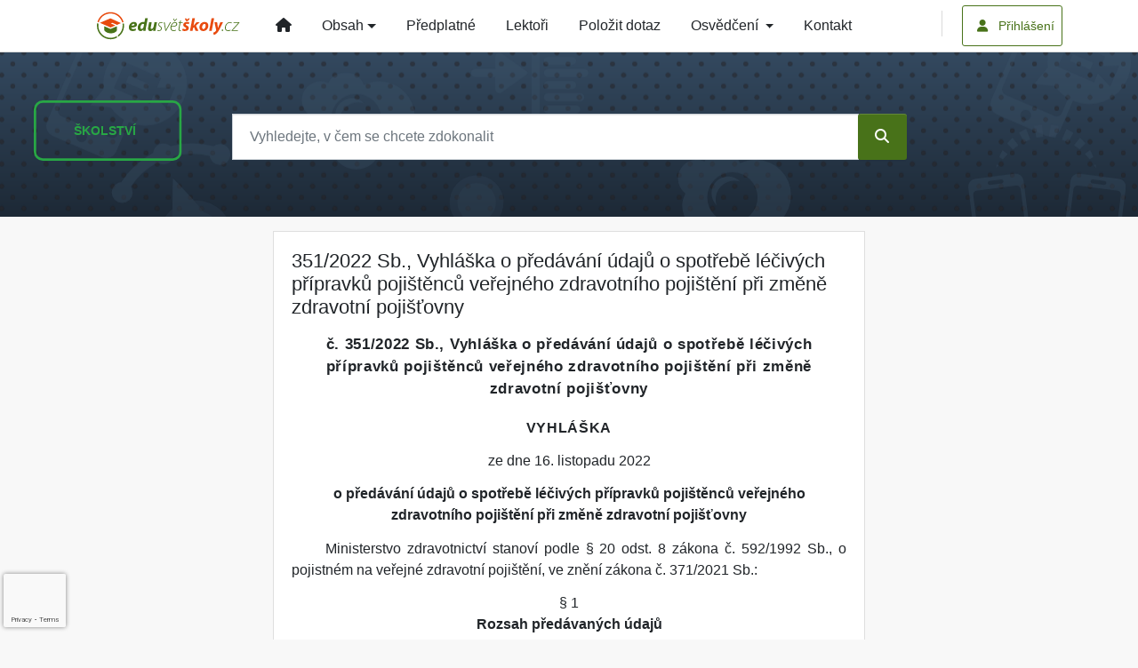

--- FILE ---
content_type: text/html; charset=utf-8
request_url: https://www.google.com/recaptcha/api2/anchor?ar=1&k=6Lc819AmAAAAAF4fYv3dDr0Zb7zNT2a2Cj51YcE9&co=aHR0cHM6Ly93d3cuZWR1c3ZldHNrb2x5LmN6OjQ0Mw..&hl=en&v=N67nZn4AqZkNcbeMu4prBgzg&size=invisible&anchor-ms=20000&execute-ms=30000&cb=hon2asr2hawr
body_size: 48967
content:
<!DOCTYPE HTML><html dir="ltr" lang="en"><head><meta http-equiv="Content-Type" content="text/html; charset=UTF-8">
<meta http-equiv="X-UA-Compatible" content="IE=edge">
<title>reCAPTCHA</title>
<style type="text/css">
/* cyrillic-ext */
@font-face {
  font-family: 'Roboto';
  font-style: normal;
  font-weight: 400;
  font-stretch: 100%;
  src: url(//fonts.gstatic.com/s/roboto/v48/KFO7CnqEu92Fr1ME7kSn66aGLdTylUAMa3GUBHMdazTgWw.woff2) format('woff2');
  unicode-range: U+0460-052F, U+1C80-1C8A, U+20B4, U+2DE0-2DFF, U+A640-A69F, U+FE2E-FE2F;
}
/* cyrillic */
@font-face {
  font-family: 'Roboto';
  font-style: normal;
  font-weight: 400;
  font-stretch: 100%;
  src: url(//fonts.gstatic.com/s/roboto/v48/KFO7CnqEu92Fr1ME7kSn66aGLdTylUAMa3iUBHMdazTgWw.woff2) format('woff2');
  unicode-range: U+0301, U+0400-045F, U+0490-0491, U+04B0-04B1, U+2116;
}
/* greek-ext */
@font-face {
  font-family: 'Roboto';
  font-style: normal;
  font-weight: 400;
  font-stretch: 100%;
  src: url(//fonts.gstatic.com/s/roboto/v48/KFO7CnqEu92Fr1ME7kSn66aGLdTylUAMa3CUBHMdazTgWw.woff2) format('woff2');
  unicode-range: U+1F00-1FFF;
}
/* greek */
@font-face {
  font-family: 'Roboto';
  font-style: normal;
  font-weight: 400;
  font-stretch: 100%;
  src: url(//fonts.gstatic.com/s/roboto/v48/KFO7CnqEu92Fr1ME7kSn66aGLdTylUAMa3-UBHMdazTgWw.woff2) format('woff2');
  unicode-range: U+0370-0377, U+037A-037F, U+0384-038A, U+038C, U+038E-03A1, U+03A3-03FF;
}
/* math */
@font-face {
  font-family: 'Roboto';
  font-style: normal;
  font-weight: 400;
  font-stretch: 100%;
  src: url(//fonts.gstatic.com/s/roboto/v48/KFO7CnqEu92Fr1ME7kSn66aGLdTylUAMawCUBHMdazTgWw.woff2) format('woff2');
  unicode-range: U+0302-0303, U+0305, U+0307-0308, U+0310, U+0312, U+0315, U+031A, U+0326-0327, U+032C, U+032F-0330, U+0332-0333, U+0338, U+033A, U+0346, U+034D, U+0391-03A1, U+03A3-03A9, U+03B1-03C9, U+03D1, U+03D5-03D6, U+03F0-03F1, U+03F4-03F5, U+2016-2017, U+2034-2038, U+203C, U+2040, U+2043, U+2047, U+2050, U+2057, U+205F, U+2070-2071, U+2074-208E, U+2090-209C, U+20D0-20DC, U+20E1, U+20E5-20EF, U+2100-2112, U+2114-2115, U+2117-2121, U+2123-214F, U+2190, U+2192, U+2194-21AE, U+21B0-21E5, U+21F1-21F2, U+21F4-2211, U+2213-2214, U+2216-22FF, U+2308-230B, U+2310, U+2319, U+231C-2321, U+2336-237A, U+237C, U+2395, U+239B-23B7, U+23D0, U+23DC-23E1, U+2474-2475, U+25AF, U+25B3, U+25B7, U+25BD, U+25C1, U+25CA, U+25CC, U+25FB, U+266D-266F, U+27C0-27FF, U+2900-2AFF, U+2B0E-2B11, U+2B30-2B4C, U+2BFE, U+3030, U+FF5B, U+FF5D, U+1D400-1D7FF, U+1EE00-1EEFF;
}
/* symbols */
@font-face {
  font-family: 'Roboto';
  font-style: normal;
  font-weight: 400;
  font-stretch: 100%;
  src: url(//fonts.gstatic.com/s/roboto/v48/KFO7CnqEu92Fr1ME7kSn66aGLdTylUAMaxKUBHMdazTgWw.woff2) format('woff2');
  unicode-range: U+0001-000C, U+000E-001F, U+007F-009F, U+20DD-20E0, U+20E2-20E4, U+2150-218F, U+2190, U+2192, U+2194-2199, U+21AF, U+21E6-21F0, U+21F3, U+2218-2219, U+2299, U+22C4-22C6, U+2300-243F, U+2440-244A, U+2460-24FF, U+25A0-27BF, U+2800-28FF, U+2921-2922, U+2981, U+29BF, U+29EB, U+2B00-2BFF, U+4DC0-4DFF, U+FFF9-FFFB, U+10140-1018E, U+10190-1019C, U+101A0, U+101D0-101FD, U+102E0-102FB, U+10E60-10E7E, U+1D2C0-1D2D3, U+1D2E0-1D37F, U+1F000-1F0FF, U+1F100-1F1AD, U+1F1E6-1F1FF, U+1F30D-1F30F, U+1F315, U+1F31C, U+1F31E, U+1F320-1F32C, U+1F336, U+1F378, U+1F37D, U+1F382, U+1F393-1F39F, U+1F3A7-1F3A8, U+1F3AC-1F3AF, U+1F3C2, U+1F3C4-1F3C6, U+1F3CA-1F3CE, U+1F3D4-1F3E0, U+1F3ED, U+1F3F1-1F3F3, U+1F3F5-1F3F7, U+1F408, U+1F415, U+1F41F, U+1F426, U+1F43F, U+1F441-1F442, U+1F444, U+1F446-1F449, U+1F44C-1F44E, U+1F453, U+1F46A, U+1F47D, U+1F4A3, U+1F4B0, U+1F4B3, U+1F4B9, U+1F4BB, U+1F4BF, U+1F4C8-1F4CB, U+1F4D6, U+1F4DA, U+1F4DF, U+1F4E3-1F4E6, U+1F4EA-1F4ED, U+1F4F7, U+1F4F9-1F4FB, U+1F4FD-1F4FE, U+1F503, U+1F507-1F50B, U+1F50D, U+1F512-1F513, U+1F53E-1F54A, U+1F54F-1F5FA, U+1F610, U+1F650-1F67F, U+1F687, U+1F68D, U+1F691, U+1F694, U+1F698, U+1F6AD, U+1F6B2, U+1F6B9-1F6BA, U+1F6BC, U+1F6C6-1F6CF, U+1F6D3-1F6D7, U+1F6E0-1F6EA, U+1F6F0-1F6F3, U+1F6F7-1F6FC, U+1F700-1F7FF, U+1F800-1F80B, U+1F810-1F847, U+1F850-1F859, U+1F860-1F887, U+1F890-1F8AD, U+1F8B0-1F8BB, U+1F8C0-1F8C1, U+1F900-1F90B, U+1F93B, U+1F946, U+1F984, U+1F996, U+1F9E9, U+1FA00-1FA6F, U+1FA70-1FA7C, U+1FA80-1FA89, U+1FA8F-1FAC6, U+1FACE-1FADC, U+1FADF-1FAE9, U+1FAF0-1FAF8, U+1FB00-1FBFF;
}
/* vietnamese */
@font-face {
  font-family: 'Roboto';
  font-style: normal;
  font-weight: 400;
  font-stretch: 100%;
  src: url(//fonts.gstatic.com/s/roboto/v48/KFO7CnqEu92Fr1ME7kSn66aGLdTylUAMa3OUBHMdazTgWw.woff2) format('woff2');
  unicode-range: U+0102-0103, U+0110-0111, U+0128-0129, U+0168-0169, U+01A0-01A1, U+01AF-01B0, U+0300-0301, U+0303-0304, U+0308-0309, U+0323, U+0329, U+1EA0-1EF9, U+20AB;
}
/* latin-ext */
@font-face {
  font-family: 'Roboto';
  font-style: normal;
  font-weight: 400;
  font-stretch: 100%;
  src: url(//fonts.gstatic.com/s/roboto/v48/KFO7CnqEu92Fr1ME7kSn66aGLdTylUAMa3KUBHMdazTgWw.woff2) format('woff2');
  unicode-range: U+0100-02BA, U+02BD-02C5, U+02C7-02CC, U+02CE-02D7, U+02DD-02FF, U+0304, U+0308, U+0329, U+1D00-1DBF, U+1E00-1E9F, U+1EF2-1EFF, U+2020, U+20A0-20AB, U+20AD-20C0, U+2113, U+2C60-2C7F, U+A720-A7FF;
}
/* latin */
@font-face {
  font-family: 'Roboto';
  font-style: normal;
  font-weight: 400;
  font-stretch: 100%;
  src: url(//fonts.gstatic.com/s/roboto/v48/KFO7CnqEu92Fr1ME7kSn66aGLdTylUAMa3yUBHMdazQ.woff2) format('woff2');
  unicode-range: U+0000-00FF, U+0131, U+0152-0153, U+02BB-02BC, U+02C6, U+02DA, U+02DC, U+0304, U+0308, U+0329, U+2000-206F, U+20AC, U+2122, U+2191, U+2193, U+2212, U+2215, U+FEFF, U+FFFD;
}
/* cyrillic-ext */
@font-face {
  font-family: 'Roboto';
  font-style: normal;
  font-weight: 500;
  font-stretch: 100%;
  src: url(//fonts.gstatic.com/s/roboto/v48/KFO7CnqEu92Fr1ME7kSn66aGLdTylUAMa3GUBHMdazTgWw.woff2) format('woff2');
  unicode-range: U+0460-052F, U+1C80-1C8A, U+20B4, U+2DE0-2DFF, U+A640-A69F, U+FE2E-FE2F;
}
/* cyrillic */
@font-face {
  font-family: 'Roboto';
  font-style: normal;
  font-weight: 500;
  font-stretch: 100%;
  src: url(//fonts.gstatic.com/s/roboto/v48/KFO7CnqEu92Fr1ME7kSn66aGLdTylUAMa3iUBHMdazTgWw.woff2) format('woff2');
  unicode-range: U+0301, U+0400-045F, U+0490-0491, U+04B0-04B1, U+2116;
}
/* greek-ext */
@font-face {
  font-family: 'Roboto';
  font-style: normal;
  font-weight: 500;
  font-stretch: 100%;
  src: url(//fonts.gstatic.com/s/roboto/v48/KFO7CnqEu92Fr1ME7kSn66aGLdTylUAMa3CUBHMdazTgWw.woff2) format('woff2');
  unicode-range: U+1F00-1FFF;
}
/* greek */
@font-face {
  font-family: 'Roboto';
  font-style: normal;
  font-weight: 500;
  font-stretch: 100%;
  src: url(//fonts.gstatic.com/s/roboto/v48/KFO7CnqEu92Fr1ME7kSn66aGLdTylUAMa3-UBHMdazTgWw.woff2) format('woff2');
  unicode-range: U+0370-0377, U+037A-037F, U+0384-038A, U+038C, U+038E-03A1, U+03A3-03FF;
}
/* math */
@font-face {
  font-family: 'Roboto';
  font-style: normal;
  font-weight: 500;
  font-stretch: 100%;
  src: url(//fonts.gstatic.com/s/roboto/v48/KFO7CnqEu92Fr1ME7kSn66aGLdTylUAMawCUBHMdazTgWw.woff2) format('woff2');
  unicode-range: U+0302-0303, U+0305, U+0307-0308, U+0310, U+0312, U+0315, U+031A, U+0326-0327, U+032C, U+032F-0330, U+0332-0333, U+0338, U+033A, U+0346, U+034D, U+0391-03A1, U+03A3-03A9, U+03B1-03C9, U+03D1, U+03D5-03D6, U+03F0-03F1, U+03F4-03F5, U+2016-2017, U+2034-2038, U+203C, U+2040, U+2043, U+2047, U+2050, U+2057, U+205F, U+2070-2071, U+2074-208E, U+2090-209C, U+20D0-20DC, U+20E1, U+20E5-20EF, U+2100-2112, U+2114-2115, U+2117-2121, U+2123-214F, U+2190, U+2192, U+2194-21AE, U+21B0-21E5, U+21F1-21F2, U+21F4-2211, U+2213-2214, U+2216-22FF, U+2308-230B, U+2310, U+2319, U+231C-2321, U+2336-237A, U+237C, U+2395, U+239B-23B7, U+23D0, U+23DC-23E1, U+2474-2475, U+25AF, U+25B3, U+25B7, U+25BD, U+25C1, U+25CA, U+25CC, U+25FB, U+266D-266F, U+27C0-27FF, U+2900-2AFF, U+2B0E-2B11, U+2B30-2B4C, U+2BFE, U+3030, U+FF5B, U+FF5D, U+1D400-1D7FF, U+1EE00-1EEFF;
}
/* symbols */
@font-face {
  font-family: 'Roboto';
  font-style: normal;
  font-weight: 500;
  font-stretch: 100%;
  src: url(//fonts.gstatic.com/s/roboto/v48/KFO7CnqEu92Fr1ME7kSn66aGLdTylUAMaxKUBHMdazTgWw.woff2) format('woff2');
  unicode-range: U+0001-000C, U+000E-001F, U+007F-009F, U+20DD-20E0, U+20E2-20E4, U+2150-218F, U+2190, U+2192, U+2194-2199, U+21AF, U+21E6-21F0, U+21F3, U+2218-2219, U+2299, U+22C4-22C6, U+2300-243F, U+2440-244A, U+2460-24FF, U+25A0-27BF, U+2800-28FF, U+2921-2922, U+2981, U+29BF, U+29EB, U+2B00-2BFF, U+4DC0-4DFF, U+FFF9-FFFB, U+10140-1018E, U+10190-1019C, U+101A0, U+101D0-101FD, U+102E0-102FB, U+10E60-10E7E, U+1D2C0-1D2D3, U+1D2E0-1D37F, U+1F000-1F0FF, U+1F100-1F1AD, U+1F1E6-1F1FF, U+1F30D-1F30F, U+1F315, U+1F31C, U+1F31E, U+1F320-1F32C, U+1F336, U+1F378, U+1F37D, U+1F382, U+1F393-1F39F, U+1F3A7-1F3A8, U+1F3AC-1F3AF, U+1F3C2, U+1F3C4-1F3C6, U+1F3CA-1F3CE, U+1F3D4-1F3E0, U+1F3ED, U+1F3F1-1F3F3, U+1F3F5-1F3F7, U+1F408, U+1F415, U+1F41F, U+1F426, U+1F43F, U+1F441-1F442, U+1F444, U+1F446-1F449, U+1F44C-1F44E, U+1F453, U+1F46A, U+1F47D, U+1F4A3, U+1F4B0, U+1F4B3, U+1F4B9, U+1F4BB, U+1F4BF, U+1F4C8-1F4CB, U+1F4D6, U+1F4DA, U+1F4DF, U+1F4E3-1F4E6, U+1F4EA-1F4ED, U+1F4F7, U+1F4F9-1F4FB, U+1F4FD-1F4FE, U+1F503, U+1F507-1F50B, U+1F50D, U+1F512-1F513, U+1F53E-1F54A, U+1F54F-1F5FA, U+1F610, U+1F650-1F67F, U+1F687, U+1F68D, U+1F691, U+1F694, U+1F698, U+1F6AD, U+1F6B2, U+1F6B9-1F6BA, U+1F6BC, U+1F6C6-1F6CF, U+1F6D3-1F6D7, U+1F6E0-1F6EA, U+1F6F0-1F6F3, U+1F6F7-1F6FC, U+1F700-1F7FF, U+1F800-1F80B, U+1F810-1F847, U+1F850-1F859, U+1F860-1F887, U+1F890-1F8AD, U+1F8B0-1F8BB, U+1F8C0-1F8C1, U+1F900-1F90B, U+1F93B, U+1F946, U+1F984, U+1F996, U+1F9E9, U+1FA00-1FA6F, U+1FA70-1FA7C, U+1FA80-1FA89, U+1FA8F-1FAC6, U+1FACE-1FADC, U+1FADF-1FAE9, U+1FAF0-1FAF8, U+1FB00-1FBFF;
}
/* vietnamese */
@font-face {
  font-family: 'Roboto';
  font-style: normal;
  font-weight: 500;
  font-stretch: 100%;
  src: url(//fonts.gstatic.com/s/roboto/v48/KFO7CnqEu92Fr1ME7kSn66aGLdTylUAMa3OUBHMdazTgWw.woff2) format('woff2');
  unicode-range: U+0102-0103, U+0110-0111, U+0128-0129, U+0168-0169, U+01A0-01A1, U+01AF-01B0, U+0300-0301, U+0303-0304, U+0308-0309, U+0323, U+0329, U+1EA0-1EF9, U+20AB;
}
/* latin-ext */
@font-face {
  font-family: 'Roboto';
  font-style: normal;
  font-weight: 500;
  font-stretch: 100%;
  src: url(//fonts.gstatic.com/s/roboto/v48/KFO7CnqEu92Fr1ME7kSn66aGLdTylUAMa3KUBHMdazTgWw.woff2) format('woff2');
  unicode-range: U+0100-02BA, U+02BD-02C5, U+02C7-02CC, U+02CE-02D7, U+02DD-02FF, U+0304, U+0308, U+0329, U+1D00-1DBF, U+1E00-1E9F, U+1EF2-1EFF, U+2020, U+20A0-20AB, U+20AD-20C0, U+2113, U+2C60-2C7F, U+A720-A7FF;
}
/* latin */
@font-face {
  font-family: 'Roboto';
  font-style: normal;
  font-weight: 500;
  font-stretch: 100%;
  src: url(//fonts.gstatic.com/s/roboto/v48/KFO7CnqEu92Fr1ME7kSn66aGLdTylUAMa3yUBHMdazQ.woff2) format('woff2');
  unicode-range: U+0000-00FF, U+0131, U+0152-0153, U+02BB-02BC, U+02C6, U+02DA, U+02DC, U+0304, U+0308, U+0329, U+2000-206F, U+20AC, U+2122, U+2191, U+2193, U+2212, U+2215, U+FEFF, U+FFFD;
}
/* cyrillic-ext */
@font-face {
  font-family: 'Roboto';
  font-style: normal;
  font-weight: 900;
  font-stretch: 100%;
  src: url(//fonts.gstatic.com/s/roboto/v48/KFO7CnqEu92Fr1ME7kSn66aGLdTylUAMa3GUBHMdazTgWw.woff2) format('woff2');
  unicode-range: U+0460-052F, U+1C80-1C8A, U+20B4, U+2DE0-2DFF, U+A640-A69F, U+FE2E-FE2F;
}
/* cyrillic */
@font-face {
  font-family: 'Roboto';
  font-style: normal;
  font-weight: 900;
  font-stretch: 100%;
  src: url(//fonts.gstatic.com/s/roboto/v48/KFO7CnqEu92Fr1ME7kSn66aGLdTylUAMa3iUBHMdazTgWw.woff2) format('woff2');
  unicode-range: U+0301, U+0400-045F, U+0490-0491, U+04B0-04B1, U+2116;
}
/* greek-ext */
@font-face {
  font-family: 'Roboto';
  font-style: normal;
  font-weight: 900;
  font-stretch: 100%;
  src: url(//fonts.gstatic.com/s/roboto/v48/KFO7CnqEu92Fr1ME7kSn66aGLdTylUAMa3CUBHMdazTgWw.woff2) format('woff2');
  unicode-range: U+1F00-1FFF;
}
/* greek */
@font-face {
  font-family: 'Roboto';
  font-style: normal;
  font-weight: 900;
  font-stretch: 100%;
  src: url(//fonts.gstatic.com/s/roboto/v48/KFO7CnqEu92Fr1ME7kSn66aGLdTylUAMa3-UBHMdazTgWw.woff2) format('woff2');
  unicode-range: U+0370-0377, U+037A-037F, U+0384-038A, U+038C, U+038E-03A1, U+03A3-03FF;
}
/* math */
@font-face {
  font-family: 'Roboto';
  font-style: normal;
  font-weight: 900;
  font-stretch: 100%;
  src: url(//fonts.gstatic.com/s/roboto/v48/KFO7CnqEu92Fr1ME7kSn66aGLdTylUAMawCUBHMdazTgWw.woff2) format('woff2');
  unicode-range: U+0302-0303, U+0305, U+0307-0308, U+0310, U+0312, U+0315, U+031A, U+0326-0327, U+032C, U+032F-0330, U+0332-0333, U+0338, U+033A, U+0346, U+034D, U+0391-03A1, U+03A3-03A9, U+03B1-03C9, U+03D1, U+03D5-03D6, U+03F0-03F1, U+03F4-03F5, U+2016-2017, U+2034-2038, U+203C, U+2040, U+2043, U+2047, U+2050, U+2057, U+205F, U+2070-2071, U+2074-208E, U+2090-209C, U+20D0-20DC, U+20E1, U+20E5-20EF, U+2100-2112, U+2114-2115, U+2117-2121, U+2123-214F, U+2190, U+2192, U+2194-21AE, U+21B0-21E5, U+21F1-21F2, U+21F4-2211, U+2213-2214, U+2216-22FF, U+2308-230B, U+2310, U+2319, U+231C-2321, U+2336-237A, U+237C, U+2395, U+239B-23B7, U+23D0, U+23DC-23E1, U+2474-2475, U+25AF, U+25B3, U+25B7, U+25BD, U+25C1, U+25CA, U+25CC, U+25FB, U+266D-266F, U+27C0-27FF, U+2900-2AFF, U+2B0E-2B11, U+2B30-2B4C, U+2BFE, U+3030, U+FF5B, U+FF5D, U+1D400-1D7FF, U+1EE00-1EEFF;
}
/* symbols */
@font-face {
  font-family: 'Roboto';
  font-style: normal;
  font-weight: 900;
  font-stretch: 100%;
  src: url(//fonts.gstatic.com/s/roboto/v48/KFO7CnqEu92Fr1ME7kSn66aGLdTylUAMaxKUBHMdazTgWw.woff2) format('woff2');
  unicode-range: U+0001-000C, U+000E-001F, U+007F-009F, U+20DD-20E0, U+20E2-20E4, U+2150-218F, U+2190, U+2192, U+2194-2199, U+21AF, U+21E6-21F0, U+21F3, U+2218-2219, U+2299, U+22C4-22C6, U+2300-243F, U+2440-244A, U+2460-24FF, U+25A0-27BF, U+2800-28FF, U+2921-2922, U+2981, U+29BF, U+29EB, U+2B00-2BFF, U+4DC0-4DFF, U+FFF9-FFFB, U+10140-1018E, U+10190-1019C, U+101A0, U+101D0-101FD, U+102E0-102FB, U+10E60-10E7E, U+1D2C0-1D2D3, U+1D2E0-1D37F, U+1F000-1F0FF, U+1F100-1F1AD, U+1F1E6-1F1FF, U+1F30D-1F30F, U+1F315, U+1F31C, U+1F31E, U+1F320-1F32C, U+1F336, U+1F378, U+1F37D, U+1F382, U+1F393-1F39F, U+1F3A7-1F3A8, U+1F3AC-1F3AF, U+1F3C2, U+1F3C4-1F3C6, U+1F3CA-1F3CE, U+1F3D4-1F3E0, U+1F3ED, U+1F3F1-1F3F3, U+1F3F5-1F3F7, U+1F408, U+1F415, U+1F41F, U+1F426, U+1F43F, U+1F441-1F442, U+1F444, U+1F446-1F449, U+1F44C-1F44E, U+1F453, U+1F46A, U+1F47D, U+1F4A3, U+1F4B0, U+1F4B3, U+1F4B9, U+1F4BB, U+1F4BF, U+1F4C8-1F4CB, U+1F4D6, U+1F4DA, U+1F4DF, U+1F4E3-1F4E6, U+1F4EA-1F4ED, U+1F4F7, U+1F4F9-1F4FB, U+1F4FD-1F4FE, U+1F503, U+1F507-1F50B, U+1F50D, U+1F512-1F513, U+1F53E-1F54A, U+1F54F-1F5FA, U+1F610, U+1F650-1F67F, U+1F687, U+1F68D, U+1F691, U+1F694, U+1F698, U+1F6AD, U+1F6B2, U+1F6B9-1F6BA, U+1F6BC, U+1F6C6-1F6CF, U+1F6D3-1F6D7, U+1F6E0-1F6EA, U+1F6F0-1F6F3, U+1F6F7-1F6FC, U+1F700-1F7FF, U+1F800-1F80B, U+1F810-1F847, U+1F850-1F859, U+1F860-1F887, U+1F890-1F8AD, U+1F8B0-1F8BB, U+1F8C0-1F8C1, U+1F900-1F90B, U+1F93B, U+1F946, U+1F984, U+1F996, U+1F9E9, U+1FA00-1FA6F, U+1FA70-1FA7C, U+1FA80-1FA89, U+1FA8F-1FAC6, U+1FACE-1FADC, U+1FADF-1FAE9, U+1FAF0-1FAF8, U+1FB00-1FBFF;
}
/* vietnamese */
@font-face {
  font-family: 'Roboto';
  font-style: normal;
  font-weight: 900;
  font-stretch: 100%;
  src: url(//fonts.gstatic.com/s/roboto/v48/KFO7CnqEu92Fr1ME7kSn66aGLdTylUAMa3OUBHMdazTgWw.woff2) format('woff2');
  unicode-range: U+0102-0103, U+0110-0111, U+0128-0129, U+0168-0169, U+01A0-01A1, U+01AF-01B0, U+0300-0301, U+0303-0304, U+0308-0309, U+0323, U+0329, U+1EA0-1EF9, U+20AB;
}
/* latin-ext */
@font-face {
  font-family: 'Roboto';
  font-style: normal;
  font-weight: 900;
  font-stretch: 100%;
  src: url(//fonts.gstatic.com/s/roboto/v48/KFO7CnqEu92Fr1ME7kSn66aGLdTylUAMa3KUBHMdazTgWw.woff2) format('woff2');
  unicode-range: U+0100-02BA, U+02BD-02C5, U+02C7-02CC, U+02CE-02D7, U+02DD-02FF, U+0304, U+0308, U+0329, U+1D00-1DBF, U+1E00-1E9F, U+1EF2-1EFF, U+2020, U+20A0-20AB, U+20AD-20C0, U+2113, U+2C60-2C7F, U+A720-A7FF;
}
/* latin */
@font-face {
  font-family: 'Roboto';
  font-style: normal;
  font-weight: 900;
  font-stretch: 100%;
  src: url(//fonts.gstatic.com/s/roboto/v48/KFO7CnqEu92Fr1ME7kSn66aGLdTylUAMa3yUBHMdazQ.woff2) format('woff2');
  unicode-range: U+0000-00FF, U+0131, U+0152-0153, U+02BB-02BC, U+02C6, U+02DA, U+02DC, U+0304, U+0308, U+0329, U+2000-206F, U+20AC, U+2122, U+2191, U+2193, U+2212, U+2215, U+FEFF, U+FFFD;
}

</style>
<link rel="stylesheet" type="text/css" href="https://www.gstatic.com/recaptcha/releases/N67nZn4AqZkNcbeMu4prBgzg/styles__ltr.css">
<script nonce="4lu45V3pzUSxB9WiHNZrcA" type="text/javascript">window['__recaptcha_api'] = 'https://www.google.com/recaptcha/api2/';</script>
<script type="text/javascript" src="https://www.gstatic.com/recaptcha/releases/N67nZn4AqZkNcbeMu4prBgzg/recaptcha__en.js" nonce="4lu45V3pzUSxB9WiHNZrcA">
      
    </script></head>
<body><div id="rc-anchor-alert" class="rc-anchor-alert"></div>
<input type="hidden" id="recaptcha-token" value="[base64]">
<script type="text/javascript" nonce="4lu45V3pzUSxB9WiHNZrcA">
      recaptcha.anchor.Main.init("[\x22ainput\x22,[\x22bgdata\x22,\x22\x22,\[base64]/[base64]/[base64]/[base64]/[base64]/UltsKytdPUU6KEU8MjA0OD9SW2wrK109RT4+NnwxOTI6KChFJjY0NTEyKT09NTUyOTYmJk0rMTxjLmxlbmd0aCYmKGMuY2hhckNvZGVBdChNKzEpJjY0NTEyKT09NTYzMjA/[base64]/[base64]/[base64]/[base64]/[base64]/[base64]/[base64]\x22,\[base64]\x22,\[base64]/dSRceUPCisOETCc3w5dmwpAMcDBZZFU6w6TDvsKcwrFVwpg5Imc7YcKsHwZsPcKTwp3CkcKpesOmYcO6w5zCusK1KMO5NsK+w4Mewo4gwo7CvsKTw7oxwqhOw4DDlcK9PcKfScKnWSjDhMKtw5QxBFHClsOQEFTDiybDpUnCjWwBTjHCtwTDuUNNKnJ3V8OMYsO/w5J4AFHCuwtNCcKifh9gwrsXw4zDtMK4IsKywrLCssKPw4F8w7hKBMKcN2/Dv8OSUcO3w5LDuwnChcOdwr0iCsOKBCrCgsOVCnhwG8OGw7rCiTjDqcOEFGMYwofDqlHCtcOIwqzDgcOPYQbDgsKHwqDCrFXCkEIMw53Dm8K3wqoPw5MKwrzCm8KZwqbDvWbDoMKNwonDolhlwrhCw5U1w4nDj8KBXsKRw50QPMOcXMKOTB/[base64]/CqMORFHwaw580UwN0QsKuwqfCqFRzP8OCw6jCvMKgwp/[base64]/DkMOFwqVjMcOKNcOkEcOnQ8Kzwqsow4A9LcO/w5oLwrHDimIcBsOpQsOoKsOzVTbChsKJGiDCncKowobCgnTChnUFdcOWwrjCoz8SVgpZwrfCtsOZwqsOw6cawp/Cujgaw7/Dg8OGwpgJPnPDoMKvC2lYO0XDj8KDw6EDw6tYOcKzC0DChGZhZsKNw4fDuxJWP0Ulw4bCtypSwpcywrbCtEDDoXE1E8K7UnXCrMKNw680SBnDlAHCqhgTwrfDl8KFd8Oxw4B/w7TCg8OsBkIYL8O7wrnCn8KPV8O5USLDv0EzRMK7w4LCiGQQw7IswpE4dXXCkMOGRBvDiE9/KcOdw6IAeA7Cg2HDsMKPw6/[base64]/DvcOUwooow5HDt8K5wo3ChSo2wrA2FHHDpXUBw4LDuhjDqW9gwqbDhnXDhUPCpsKXw6QPIcORaMKowovCvMOPViI6woHCrsOUJUhLXMOYNhjDiAdXw5TDjUoBesOpwoEPTR7DpSc0w5/[base64]/Di8O3A8KUesOvGSnCtsOKwpLDvXFEBcOSMMKsw6zDjxXDrcOTwqvCiMKhfsKpw6LCqMOMw4TDli4kNcKHU8OKIigeZsOiahnDvxfDo8K/VsKUbMKywrbCo8KBLAbChcKXwojCuQdVw5vCvUYZXsO+agR5wr/DmyfDncKQw5fCisOqw4wmAMO4wpHCiMKALsOLwqUTwq7DgMK5wqDCk8KFATMDwpJWUE/DpnPCkHjCoC/DnHjDmcOmUABaw7DChGLDuHcPUSHCusOKNcO5wo/CnsK3GsOXw5vDmMOdw71lSWUjZEQWSykNw7XDuMOywojDmFcHYQg0wq7Clgh7e8OYe3w6WMOGL3shdgXCo8OZwoAkH0/DsknDtXPCnMOQc8OQw48+UsO+w4LDtEvCiR3ClgPDr8K+HW0GwrFfwp/Cp1DDnRMVw7tkDhIPUMK4F8K7w7jCl8OrWVvDuMKLUcO2wrIzYcKiw5EBw7/DnjkCWsKmZzxTSMOtwq5Iw5DCgRfDi1EuC0zDkMKmwoY9woLCnGnCqsKrwr1iw6dYJDfCoyJ2woLCrMKsOMKXw4hAw6N6fMO6WXALw4vCgSLDgMOYw50YT2crXm/[base64]/MkzChcK/EsOYw6fCkRrCqsOqw47Cl2nCnBLCrXjDpyt1w64Jw508XMO+wqM1fQ54wrjDky3DrcOAVMKxGFPDvsKhw7TCmnwDwqQLYMOyw7Axw5N6LsK2fMOZwpB3DmMdEMOzw7JpZMKsw5LChcOMLMKwRsKTwpHCuTMaEVFVwppfXQXDqibDoTZ2wq/DsUQIZ8OTw4LDs8OGwp13w5DChE5aT8KEUMKew70bw5nDlMOmwojCt8KWw67DpMKxQWfCuh9nRcOdA0BYdMORIMOvwofDhMOrMA/CnVjDpijClThiwo0Uw7EeKMOGwq3DnmMHJEdvw4MtYC5BwpXDm0Znw6o8w4h4wrtSLcOPbn4Xwp3DslvCpcO7wq3Ct8O9wohBPQDCrV17w43Do8Opwp0FwpwawoTDlnrDnRvCi8OZRcO/woAQbkR9ecOmOsKjbzpKI1ZwQsOkGcOPUsO/w5t5TCdxwoTCs8OlVcKLLMOuw43DrcK1w67CsBTDiVg/KcO8eMK8Y8OPJsKEWsKcw5Niw6FPwrPDvsK3b3JPJMO7w6zClVjDnnFzE8KaBRAjCnTDgWESPHbDjzzDhMO1w5PClX5CwonCg2EHR3dWe8Ovw5I+w6wHw5AHBjTCjH4iw45YQXnDu0rClyDCt8O4w5bCvnF3O8OOw5PDucO9PgMJU2cywq4WW8Kjw5/CkXIhwpNRUU8Mw5pcw4bDnyANZxNOw6wdUMOUD8ObwozDqcKIw5FCw4/CoAnDp8OCwp0jIcKRw7kpwrpSNw9Pw78zMsKlBE/DpsOQNcOUcsKWLMOZOMKsZRDCusK/NcOXw70gBB0vwrPCvnvDvAXDo8OVGifDk0cowq19B8K1wrYfw61aJ8KPAcO9LSQ6KAEowp8tw4jDsBPDmlARw6TDhcOASwBlTsObwoDCp2MOw7QfcMOMw5/CucKvwqzCuhrCvlNaJEwuWMOPMsOnU8KTfMKQw7Q/w6Ztw5xVa8KFw4wMLcOuZTBKBsOlw4kpw77CkSUIfxlRw6dVwr/CiyR0wpLCosOCEyhGMsKhEUzDtjPCrsKRdsO7LUzCt3TChcKMbsKWwqBLwp/DuMKxdxHCvcOPQEN0wqJqW2XDmH7DoSDDm3HCsThrw4oqw79ew5F/w44Rw4fDp8OYU8K6EsKiwpzCmsKjwqx7fcKONi3ClMKew7LCucKNwrs/[base64]/ZHfCrMO0w6zCqS04w6fDhMKHwoDDlzlTwqnCgMKYwrlPw6xAw63DpGIFC1vCscOpHcOLw4Rxw7TDrCjCpn0ww7lMw4DChHnDrABTFcOiHS3DkMK2DRvDsycyOMOYw43DjMK7AcKeOmo/w5x4CsKfw6jDh8KAw7nCicKvchITwpLCg21WDsKdw5LCthk1Ug3DjsKRwpw6w67DgB5MKcKuwqDCiWTDqGViwqnDscOMwo/Ct8OIw6VAf8KkWlInDsODaXEUBxVdwpbDrS1aw7Nrw55WwpPDgw4Rw4bCuDwdw4dqw55hBQDDt8O1w6gxw5FxYgdYwrI6w5DCoMOmETxkMHLDgWbCgcKiwoLDqQJRw50Ww7bDsjHDqMKTw5zDhXVpw5B4wpwqWsKZwobDkzHDm3sWRnNjwr/CuRnDmw/[base64]/DnW8owppSB8KWHMOvwrwAwqIFwqbCiMOyDsO3w5pEwobCn8O5wpgmw4nCt0fDsMOpLVRvwonChWM4JMKXPcOIw4bCgMO7w7jDq3HCu8OCfWwWwp7CoXbCpW3Dh0/Du8K9w4Z1wonCncK2wo5WYQZKJ8OzCmsSwoLCtylYchdZSMOkf8OWwrTDsjAVwqXDujRGw4vDncOrwqcBwrPCukDDnnHDssKHQcKVJ8O/w7AmwqBXwqbCi8K9S2RwMxvCuMKGwpp2w4rCtQ4dw6Z/FsK2wobDgMKuPMK2wqvCicKHw6Mcw5paFVF9wqk3J0vCq23DgcObMG3CgAzDizlfOcOdw7/Don1KwrfDj8K2JWFiw5rDk8ODecKSDCzDjCPCvxEIw5VuYyzCh8Kxw4oSIlPDpRrDnMOXNEPDjcKfCx9pPsK0Mwd9wrTDmcKHG2QKw7tiTyU2w5sbLTfDt8K1wpEMPcOFw7rCqcO8FwjDisOIwrPDqxnDkMOxw4B/w7MqOTTCvMKKIcOgfznCqMKdP3rCkcObwrRMVzwuw457HllPLMO8wph/wp7Cu8Olw7tudj7CgXsYwpR9w7wzw6I5w4o8w4/Ch8OWw5ALd8KRHRHDgsKvwoJPwofDgCzDqsOJw5EfEFlmw6bDncKEw71KOzFXw7HClHjCvsO4RcKFw6fCtVpUwo08w70dwqfCq8KRw7VEN0/DhCnDti3CsMKmb8K3wo0+w7/CuMO+BBnCtUjDnjLCsQLDocOXesOBKcKPLmLCv8KQw7HCh8OEDMKTw7rDvMO/cMKQBMKeCsONw51EdcOBGMOGw7HCnsKdwqYSwrZGwr0kwoQRw7/DrMKIwovCgMKQTH43OiQRMkgvw5g2wqfDq8Kww7PCiFDDsMOoRi9mwokUABQHw6MIW3jDjjPCqgJowpF9wqgBwppzw44vwqDDiilOccOxwrDDlBl8wrfCr2PDk8KPUcKnw4zCiMK9w7fDj8Ojw4XCog3DkHh3w6/ClWcnEsO7w6cfwonDpybCh8KvSsKzwovDjMOlZsKfw5V2MTrCmsO+OwgCYxdeTG9gHAfDmsOjcCgcw51dw64uJgd0w4fDp8OHSkJ3YsOXW3lDfwwQfcO6cMKMBsKVNMKkwrUaw6pUwroXwoMfw6xUfjg2BF9awrAJLRjCssOMwrdYwo/DuFLDnyjCgsO2w5XCuWvDjsKkXcOBw4ALwofDhU0YN1ZgEcKZaRklCcKCAMK8ZgXCtSLDgsKrZ05MwpEyw4pewrvDnMOxVWIwYMKNw6nCuA3DuCPCpMKwwp/CnWlkVywPwqB6wpTCp3HDqkfCoyhiwrPDoWzDs1HCmyPDvsOiw4EDw7pfEUrDhMK0wpI1w4MNN8Kvw4bDicOtwo7CugRGwr/[base64]/w5jDp8KTw6BowqpPasOZw7XDosKpF8OXwrjDkUfCmCbCn8OMwr/DlzcBIT57woLDkADDrMKKFSrCvSZWw5jDiTbCvms4w6ZMwrjDusOBwphywqLCoArDmsORwqA4CSUawpsIFMK9w5zChknDgGbDkzzCqcO/[base64]/w77DlXJxR8K6BMOYBWPCkl/[base64]/DrXdzw4kOw7XDk8Kqw6/DncOnCsOAwqlRc8O/B8Olw5nCgmJIMl7CvSfCg0bDsMKvwonDi8OmwpRew6gmUyHDn1LCk37CmEzDkcOCw5hwE8OqwrtgesKUJcOsA8Osw77CssKjw7Jawq1Lw7vDghYxw5YDwoXDigtccMOteMO9w47DksOIdkA7wo/DoCJOdT19PSPDn8KuScKCTHQ3VsOHdMKEw6rDpcOLw43DgMKXXW/CmcOkQcO1wqLDuMO7fm/DmW0Aw7fDjsKBZhDCv8Ohw5nDv2PCn8K9bsOqZcKrM8KkwpvDnMK7DsOrw5dmw6pqeMKzwr9Nw6omJUk1wqNnw5PCicOmw7N1wqrClcOjwp1pw4DDn3PDvcO7wrHDpTsyaMOTwqXDg2RBwp9lXMOPwqQXPMKBUA5Vw7hFYsOVSksiwr4qwrtewrVPMAwbDUXDl8OtZ1/CkjkBwrrClsKDw7DCqEjCtmTDmsOlw6Ebwp7Dp2s3X8O4w6EgwoXCnTTDo0fDu8OKwrvDmg3CtsOPw4DDkFXDicK6wpPCrsKZw6DDvn8fA8O2w64Bw6rCssOZW3LCp8OocWXDrCfDnQQKwpbDkR3DuGjDs8ONTU/CtMOEw5RmdsK6LyAJMTLDnFkbwoh9KELDs0HDmMOuw68PwpNAw6NJEsOdwrpLGcKLwpAAXxYZw7jDkMOEYMOjOzl9wq1vR8KJwp4pIhpIwojDh8Ogw7YJS3vCqsO4BcODwr3CmsKNw6bDuGbCpsKkOjfDr0/CoErDmxtSEsKswpfCiS/[base64]/[base64]/DpcOUw5YtwqfCg1AQw5xkw4YUXHDCo8OLMMOGMsOYDsKDW8KWLnB+cCJtTG7CrMO9w5DCtnZiwr9iwpLDmMO0WsKEwqPCpgMkwrl2cXzDhCLDiA02w7EncGDDrTM2wopJw7oOKsKDe11Zw64tbsKsNlx5w6Vrw6zCoE4/w5Zpw5Zjw6/DuDVyLh5hNcK1esKrNMKuX3EmdcOcwobCtsOVw6M4JsKaP8Kcw57Dt8OzOcOTw4/DinR6BMKAemotRcKywoRoYkvDgsKswqx8UGtDwolGdcOBwqRpScOWwpvDlVUtbVk/w4ATwp8cU08QXcO4WMKXPgzDq8Oowo7DqWhzAcOBfF8Qw5PDosKAMcK/[base64]/[base64]/CrMKqUAfCtVPDtgQ7wqnCmzhiFsKjQD1VP1VrwoTCpsO0fWtLfwLCl8Ksw4pxw5zCm8KnUcOJQcK2w6jClw5LF1zDrDo6w70uw5DDssK5XnBZwoLChW9Nw5DCq8OGO8K2b8KjcBRuw6zDqzTCiX/[base64]/IsKew5zDuDI8asK5W0nDjUd8YcK7LsOHw7h6UC9lwo0qw5nCicOCeyLDgcKMBcKhXsOewoHDng5bfsOowqxgOy7CmWbCnm3CrsOAwp4JN0rCoMO4wpDDqx9IesKBw5zDuMKgbH3DoMO0wrYDOmElw6UUwrLDmMO8PcOUw7zCkMKxwpk2w4pBwqcow4vDhcKnZ8OPQH/CqcKHakR+M13CmAhYYwHChMKRT8O7woQBw5Jpw7BAw43Ck8K/wotIw5TCrMKDw7xnw5/DsMOxwqMBGcOVJ8ONasOHUFpHDRbCqsOqKsKmw6vDj8Ksw6fCiGIzwoDCvUk5DnPCj2vDsmzCssO6YDDCi8OIDFA8wqTCssKww4cySsKKw4dzwpsGwrJrDzZ3MMKcwrZ0w5/DmEHCuMOJXg7Cki3CjcKrwp5TeHFpMVjCkMOzGsKbR8KbfcO5w7BBwpDDl8OoFsOwwp9rE8OOEVPDsWRMw73Ct8KCw7c3w6fDvMKgwrUEJsOdWcKYO8KCWcOWGBbChwpmw4Rmwq/Clyg7wrTDrsKXwqTCqU9SScO7w584Q38uw4tHwqdJOcKtecKPw4vDmhQwZ8KaFz3Cuzgvw4VObU/[base64]/DokB3GsOIw5rDjcOyOEdyw5zCulfCsU3DmDfCgsK8QiJ4PcOWasOtw41Bw7rCnHXCi8Olw5fCncOfw4kVdmpHLsOGdjnCn8OHBSFjw5k+wrXDjcO3w6TCpsO/wr3CjzM/w4HCl8K8w5Z+wrnDhUJYwpDDocOvw6Bhwo8oI8K8McOvw5/Do257Zy5VwpzDvsK/woHCllPDsgrDiW7CqSbCnE3DuQpbwoJWBSfDr8KHw6rCssKMwqM6AR/Cm8K6w4HDm0YMBsKiw7/[base64]/CsMKawojChBnCgWrCqsOxw59BXcOnU35CUcKwFMKoNsKZCxIuMMK+wrsqMmLDl8KeT8OGwoxZwpsJNCh1w4IYwp/[base64]/DuW1zw5TDk0DCgcORAcOcEQvDixrDv33Ck8OhK1zDrw4uwr12D1t2JsOUw7p/GMKlw6LCnGrCim/[base64]/DqMKgbsO5w5kRH8KLw5rCq0pDwqzCisOCNcKQwr7DplbDuloBw70Xwpggw6A5wrcYwqJVcsKeFcKLwr/DnsK6E8KrZWLDtQFtAcO0wrfDr8KiwqNsQ8OoJ8OuwpDCtsOdXWF0wrLCs2vCg8OGBMObwpXDuSLCsCtWeMOjCQFKPsOKwqF0w7ocw5HCqMOpPhtnw4PCrhLDi8OjXQJ6w4DCkDLCu8Ocwr/DrFvChh07D0HDnXcfAsKtw73DlxDDscO/Mg3CnCZgdGdlUMKGYG3CqcO4wolYwqMmw6APH8KlwqTDosOLwqXDunLCrm4XGcKXasOgKGbCqsO1ZxcRbcOvd2ZJWR7DhcORwr3DgVfDlMKtw4Jaw4cUwpQ5wpEnYG/ChMODFcOADMO2IsKKW8Ojwpcww4x7NRleVGIYwofDlFnCljlEwqPCjsKrTgEZZhPCucKeQCpAPcOgciPCpcOeAkAQw6JhwqjCnsOZbETChDHCkMKqwqrCmMO/[base64]/CoHQyw5ooWMK9V8ObV3vCqH1zw5JgA0LDtzbCncObw5rCpE92CxLChjgHUMOowrN/GzhjcUkQT25vMCrCt2jDmcKEMB/Dtg3DjxzCpSHDuDHDiWfDvBLDrsKzAcKLIRXDh8OIGhYWGh9NcRzCmGcBdCdWLcKsw53DuMOTSMKQesOCHsKEew4lVF1bw4TCs8OAP1hkw7zDsFvChMK9w7/DpkrDox4Dw54awpFhGsOywoHDlXB0woLDgnjDgcKzIMOFw6R8FcK5TSB5IcKIw59IwpbDrxDDnsO/w73DjsKSwpUcw5vCtE3DscK2GcKqw4vCqcOKwrrDsXbCqnE6URTCmXYww5Y1wqLCvWjDisKXw6zDjgMBDcKxw5zDq8K6IMO4w7oBw53Ds8KQw7jDksOmw7TDq8OEMEY+HD1cw4J/HsK5DMKuQFFXWT9Pw4fDiMOTwqFYwqvDtj9Rw4Enwr/[base64]/DscKMBzVYw43CljjClsKWwp0OThHDncOXLm/Cn8O3BTAPTcK1VsO4w7IVdnzDiMKhwq/DpxjDtcOXXcKGasO/U8O+fwkOCMKRwqLDrlQ1wqZMClDDgCnDsCzCv8OZDAo8wpnDisOfwpLCp8OlwrkIwr01w4kxw6lvwrkrwrHDkMKSw4o6wphlM1rClcKuwowDwqBAw51oA8OoD8O7wrvDicOHwqkwcXLDoMKgwoLCvCLDscOaw5DCtMKTw4N/WMOOScO0SMO5XcOww7Ywa8O3VAVZw7/Dmxkqwpllw73DlEHClsOIWcOPEzjDpMKjwoDDhQ9rwrU5MT4Aw48df8KPPcODw7xVIg52w51GNzPCoEN9TcOaUQ9sb8Kxw5XCjwduZMKFesKPS8OCDgPDrFnDv8OlwoLCm8KawqfDuMOza8KKwqIlYMKfw6g/wpfCjSIzwqB4w6/DkWjCsXgnEcOiV8OocxswwpQcPMObGcO3T1lFU2HCvhjDgBvDgAjDl8OkNsOlwrXCvFBlwqstH8KDBwvDvMOrw5J5OHB/w70Iw55FbsO3woMVLXPDjzU2wphMwpc0SHoaw6nDkcOVB3HCrXnCmcKNfsK0S8KLOig/cMK6w5TCnsKpwpVYH8Kew7lqMTcdXCbDlcKRwotcwq4zAsKNw6QBEkxbPiXDihd3wpXCncKRw4DCjlF/w6UYREvCi8KnA3ZtwqnCjsKASwJLMD/DrsKCw5V1w7DDjsKDV2ATwoUZWcOLbcOnWAzDqHchw5RYw6XCucKDOcOcdEMTw7DCnmBvw6fDvcKkwpLCun8oYxTCl8KLw4hkFXlzP8OLPhpsw4pbw5wgUXHCvMO8JcObwpd0w7V2wpIXw7RIwrwHw6jCjVfCvUMCGsOSQTs+fMKIDcOeFF/[base64]/DlsKRwpgicsKaw4lWO8K2wq0dbsKCwr/Cr8K1ZcO6BMK1w6TCg0TDusKew7Uqf8OWOsKrZ8OJw7TCpMOxGMOsblfDvzokwqNEw7LDvcOIOMOmH8K8CcOVDXkrVRbCvDXCr8KYQxZFw6czw7vDqVZaMRDCmCNaQMODF8Kmw5/DjsOfwrPCiVfCvy/Dngx7w4fDuHTCpcOYw5vDtD3DmcKDwp9Gw4l5w4kAw4oUahXCrirCoSQuw5zChBABLsOqwoAUwpJNCcKDw6HCssOIAcK9wqrCpxzClDvDgxnDlsKmd2UgwqVUGX8GwqfDmXQcOCjCnMKDIcKKO1fDpMO3SsOxd8KzTULDnzzCrMOifHEDSMOrR8Kawp/[base64]/CkCDDtcOpeTQUw4PDhQBewqLDi8OGF2jDvMOJdcK5wo9mR8Kaw4ZgGjvDhlLDvXLCl0R0wpddw6R4fcKzwrlMwqNhDAVAwrHCiSvDnHcaw45CWh3CtcKfMSwqwpUOcMOUQMOKwpLDscK1W0l/w589wqE/McOrw6cfA8Kbw69/a8K/wpNoQcOuwrInGcKKB8OBGMKJDsOMUcOKGDXDqsKIw6UWwrnDtjjDl0HCtsKewqcvV28yBV/[base64]/w6bDul3Cg8OtwoXDuQZVw4bCgMOZPgZ6wrcyw7gkWjrDlGd/Y8OwwrlkwqrDnRtdwoNCccKVTsKlwojCtsKewqfCmysjwq8OwpPCj8O3wprDuUvDtcOdPMO7worCoCpTBU1mHhDCgsK4wodqw7NVwqEnbsOZIcKpwqjDpQXCilg5w4JXGU/Cu8KNwrdkR0ZQK8KKw4gmfcKBE1dnwqJBw59FLX7CgsKUw57DqsOsKxkHw6XDtcKkw4nCvzTDuULDmlzCl8Omw49cw58aw67DnhXChhAywrAxSx/Dl8KqJS/Dg8KldjPCrcORXMK8YRbDrsKCw5TCr3MZB8OUw4bCuwEdw5V1wrjDjUsdw588DA1PdcOfwr92w7Iew5MbI1lTw6ETw55kQX8uC8OFw7PDhk4Rw5hmcREOSl/DpcKuw7F2VMOZD8OfKsOHYcKewqzCiygDw5LChcKJHsKaw7VRLMO+VhZwBlAMwopvwrxEFsOOBXzDjSwlK8OnwrHDuMOJw4gxBhnDt8OgEEddGMO7wp/CrMKkw6bDpMOgwqrCosOZw5XCtg1mc8Kzw4oXRT8jw5rDojjDssOhworDtMOKYsOqwpjDr8KYwqPCn118wp9wLMOhw7Zhw7FYw7LDjcKiDw/ChAnCrhB0wrIxPcO3woTDmsKOdcOBw7nCsMKCwq0TOhLCk8OgwqvCjMKIalzDpl8uw5LDoTF/w4rCiX/[base64]/w7PDlsO7w7xVWcKEw54CU8OmwqIGWsOTOXDChMKVfxzCicOzcGchC8OJw5hNdRtLIGfCt8OISk0sDg3Cn0Mcw4DCsi17wofChVjDowFFwoHCpsONeF/Ct8Kza8KYw4xDZ8OqwrFhwpUewoHCicOJwoFyZhHCgcO5BG8Cw5fCsBVaYcOMFzbDvEwlaU/DssKcTXTCg8OYw4x7wq/CvcOGBMOffj/DtMKTPlRRZlwTccOHPHc3w5gjHMOww67DlE1ALTHDrjnChjwwecKSwrdMW0I5VT/CusOqw7kQDsOxSsOiZkdRw4Rew6rCgTfCocKGw7/DuMKaw5jDtjkewrfCsUI6wp7DqcOwacKiw6vCkMK4Vk3DtsKNZsKND8KOw7pzCcOGaATDgcKtBRrDp8OOwrXDvsO6KsK/w5rDp3vClMOjcMKrwqcnWHzChsO9NsO4w7Vewrc2wrYvFsKoDHdIwoopwrQ8KsOhw5vDjzNfWcOvRTEbwprDrsOKwqlBw6Y8w4IFwr7DssO8YsO+HMOdwqF2wqfClUHCuMOFQD15E8O5M8KcDVp+bD7ChMOIecO/wrl0KsODwq1OwpwPwoBNSsOWwoHCqsOVw7ALL8KJZsOQbBfDgsO/wrDDkMKcw7vCjGxeDMKbwp3Dq2oNw4HCvMOXI8OFwrvCkcOtey1sw6zCpGAXwoDCvsOtJ3NGDMKhSDjCpMOYw4zDlFwGEMKFUiXDscKlLgEiQ8Klb3EJwrHCr30zwoVrImjCiMKRwrDCo8Kew63Dg8OCL8OPw6nCjMOPSsOZw6TCsMKwwqPDtAUmPcObw5PDucOXw4d/IhRZM8KMw4/[base64]/w7sDWMOXwpsvwrzCjTtILMKNw47CkT18w6jDmsO5XA4Zw6ZywofDpsKnwrQQIsKrw64Swr7DtMObCcKfOcO/w7s7OzXClsOew5BgOTXDgXDCryYyw7LCrVIrwojCncO2EMK2DTgswqHDoMKjOFLDoMKjKkTDg1fDqAvDqyQLQ8OQB8K/dcObw45Gw4oRwr3DmsKkwq7CuxHCjsOswrknwonDhkfDgUhkHS4PEhLCnsKFwqciCcO4woVTw7ECwoICQsKUw6/[base64]/DkFNewrXDpcKdCnNFwpd7w4/CksOFw45oJcKbfcK/wp4GwrFwdsKqw4HCo8Kpw615RMKocRDDpWzDr8KYYkPCiTFFHMOOwpIKw4vCosKrES/CugUfP8KEDsKCAwsQw5UBOcKDE8OkScOvwqFTwrpfGcOOwo4lGQZSwqtMVcK2wqgXw6VLw47ChURkLcOKwp4cw6I5w7rCpsOZwovChMKwT8K8Xz8aw7c4ZcOOwqzCsirCqsKEwrbCnMKUASzDhxjCg8KISsOaBU4/BxsPw5zDqMOkw6cLwqF8w7Niw7xHDnhnMEcAwo/CpUcTBMO2w73CoMOjfXjDi8KsShV3woBcccKLw5rDoMKkwr9EAWAZwrZYU8KMIDLDqcKewosaw7DDk8OeBsK7T8OyacOSXsKYw7/[base64]/wqvCh2UTHcK5Y8Ktw78IwrPDhCvDvgMmwrDDsMKmWMK/FMO0w5d9w4tvd8ObAScgw5YiFR7DgsKvw7B7AMK3wrLCmVpkCsOHwrPDmMOjw73DmHQ+T8KNBcKswq4/e2BJw4EHwqLDiMO1wqtHTn7CiC3Dn8KXwpBuwrRGwqzCsyBJWsKpYgwyw6jDgU/DhsOMw6NXwojCrcOVPmd9QMOMwqXDmsK0P8Ojw5NOw6oPw59pGcOpw4fCgMO8w5DChMOew7ooIsOCbFbClAo3wrQow4QXHsKIew5DMDLDrcKZeQh2NEF+w7NcwrjChSfDglpuwrZjbcOQRcOIwoZiUsKYNlgfwpnCssOwb8O3wo/[base64]/CrUg2HQfCnXzDqsKGw597NXzDqjbDqsOPwrQ4wpvDmGTDk39fwpXCon3Cq8OAPwcWJUfCkyXDu8OcwrfCi8KRY2nCjH/DhcK7bsOww4HCgkNGw6Q7A8KlNiFzaMO+w7Ykw7HDjGdsb8KKADZ3w4TDvsK6wrTDtcKrw4TDucKgw6p2M8K3wpBVwprCsMKSPmtUw5rDmMKzwo/CocKga8Ksw6U1IHM7wpoNwqgNEyhlw7F6AsKMwqYKBR7DoiFdS3nDn8Kxw6rDmcOKw6AcNkvCmirDqw7DisONcnLDhRPDpMK/w7NIw7TDicKsRcOEwq0zGFV8wpXDq8OacgR7fMORJMKqeBHCn8KHw4J/GsOQCSspw57Cu8O+bcKCw4TChWHCv0RsYhQmcn7DqcKewq/CkEcERMOPKcOewqrDjsKOI8Oew5oIDMO2wo8Vwq1KwrXCosKITsKZwq3DhMK9JMKYw4vCg8OUw6HDtFHDmxB/wrdoCsKPwr/DgcKBP8Kbw4/DgsKhBRAWw4nDisO/[base64]/woJyQmfCqH8Dw6HDmVUHwqvCmMOzw7rCixfDn8KJw7oewprDk8OZw6kzw5RVwoPDmxTCgMOiHE0PVMKCTz4hOcKJwpTCgsO6w43DmMKyw6jCrMKafD7DksOEwo/[base64]/CtBUMEsOVNinCsMOTDHxEMm/DjcOcwoXCkyoEQMK5w5vCqD5yEFbDuRHDpnI8w49ULMKcw4zDn8KVGDkpw4/CqD/CjRx0w4wqw53CujoxYAQHwq/[base64]/CusK6cxrDrMODwp7CiAsydMOuQ8O8w6gWWcOaw4fCqgspw5/CmMOCHQDDsg/[base64]/esOFdxdHI8OHw6rDr8OcwphrTVrDmcOiw6rDpEvDpybDpF0SKMOmD8OwwrTCmsKWwrbDug/CssKBAcKGHkXDt8K4wpZNTUDCghvDpMKxQAx6w65Jw71xw6dUw6vCp8OaecOvw6HDksOXVlYVwqAhw7M5SsOLC1t+wpcGwqXCt8KTZgpLcsO9wq/[base64]/[base64]/DnBbCuV5qwq7DhMKCCTnDh2/CrcO8NWvDrXLCsMOPAcOfXcKQw6XDp8KGw4skw7jCqsO1VAnCsiLCqT7ClFFBw77Dggotd2sFIcOxY8Kfw7fDl8KoPsOCwrQ2KsO+wr/DvcKCw6vDgcOjwp/[base64]/[base64]/Dsj4iLMOkwqTCq8KRTcOQCMOKwocYVMOiGEsVScOww5nCusKIwq06w5gQWEDDoSjDucKVw4nDo8OiK0VeZXotOGfDoRDCtR/[base64]/ChMOCP8OMaTnCujEKWMKZw49aw5I5w7nCnMOhwrzCk8KUXcOaZDTDvsOFworDu2hkwrMUecKpw6NIVcO7NHDDkVXCpyMUDMKhUkXDpMKswqzCkDTDpXjChMKsQDFcwpTCggLCs17CsjhAL8KLGsOJJEXDicKdwqzDvcO5Xg/Cn0kzBMOKE8OAwollw5LCmsOcPMKdwrDCkzXCtFvClGgWfcKgWzYnw5XCgjJ5TMOgwqPCiFPDsmY0woh2woUbOFLCtGDDnE/[base64]/[base64]/wo5Pw7AoCsOewqrDucKGFRnCvzgIXzLCqcOHEsKPwoTDmz7DlWYYVcKbw6knw5J0Lnslw47Cm8KIW8OgD8K5w4Z0w6rDglvClMO6egvDugPDtMOTw4NoGxjDvE5OwoYtw6pgOG/CscOjw5hycX3CoMKDXSPDrUIXwrbDnj/Cqm3DmRU5wrjDnBvDvkcnDWg2w5fCkyTCgcKQdhRjZsOgK2PCjcK5w4bDuTDCgMKIXUhRw60Vw4NWVgjCiS7DkMO7w4Mlw6/CqSzDnR4kwrrDngZLH2Y6wowOwpTDtcOIw4Qow5odbsOSelouIgJVZlzCncKUw5BNwqQqw7LDksOJN8Kbf8KIXVTCpWjDjcOqYgcdEExKw7Z6NH/[base64]/[base64]/wp3DsBdcE2dSAzjCn8KRw7QFD2cUb8KQwpjDoi/DrMO1CmzDvj5mFSV7wqXCpk4QwrI6anPCvMKkwrjDsxzCqD/DoRcQw4TDksKRw7AVw5BKPmjCr8K0wq7CjcOceMOuOMO3wrgWw64seyjDnMKnwqjDlR0yeCvCqMO+XcO3w5hdw7nDuhNXFMKJGcKVORXChlIpOlrDiW/DjMOswp0sSsKya8Kjw4dXIMKDPsOow5zCsmXCr8Ogw6QxasOGSispCcOrw6HCssOXw5XCgH0Lw49NwqjCrFgtJzR3w6nCnSHDmFQYXDofPAR8w7bDozV9CVFPdcKnw4Yhw6zCkMOxfsOgwrF1OcKyDcKIVnJYw5TDjD3DnMKwwoDCs1/DmnPDlhgZRA41QyQ0UcKWwpZNwpVUDwMTw7bChRxBw6/CqWRswoInIkrCh2oWw5zCr8KGw5VMN1/Ct2LCqcKhDMKtw6rDrDAiGMKSwrPDtsKnC0Y4wo/CjMOwTcOtwqLDoSDCinE4UMOiwpHDgsOyYsKyw4RWw5YaKijCisKUJEFpexvDkFzDkMKuwonCn8OFw5TDrsOoasKiw7bDnTDDhFPDp2Avw7fCs8KrHMOmF8KYGx4wwoc3w7cGXDrCnydQwoLDly/CiWgrwp7DkwTCulNew7zCv3MMw7RMw6vDrhjDrxhqw5jDhUF1Di0sUVPClSQpHMK5S1PChsK9TcO8wrAjNsK/wpXDk8OVw7bCkEjCsCkFYSQQeip8w7rDumNNVQzCvVQHwoXCusOHw4VhOMOwwpHDhGYuC8KyBG3ClXXChGAgwr/CmcOkHUVewoPDp3fCp8OPH8KWw4NGwrsVwosLe8O9NcKaw7jDisOILDR/[base64]/CvELCoTrCu07Ck0d0c8ObXkBAJsOfwoXDrSFmwrHCvFPDtcOUJ8K4NkLCjcK2w6XCmwDDhwcCw5HClAY8E0pPwqcML8O1BMKTwrbCmSTCoUfCssKfeMOsEAh+UwEFw6nDosKzw5TCj3saSy7DnTQcLMO+KT1XYQnDqlnDhzhSwrcwwpA0bcKQwr5xw600wptYWsO/[base64]/TApTw4nCi8OOwo/CqVPCggNiw6ltQcOpccO6wqXCkcKewoLCqVvCo8O7K8K9J8OUwo3DnmUaQkZtBsKHccKIM8KCwqfCncObw64Bw7lLw6bCswsNwr/CjVjDh1nCtlnCpEIkw7/[base64]/CjsKcJMKIX8OJw4RCwo3DqMK1w5nDvWIXG8Krw7kfwqzCt3oQwpvCiAzCqMOcw50fwo3DllLDqWVhw4Qra8Ksw6/[base64]/[base64]/[base64]/Dl8Oyw7rDssOJacO6w6DDq8Kew6AkJsKVKcOtw4d9wqN9w65CwrI6wqPDisOzw5PDvV15b8KdDsKNw6URwq3CiMK+w7IbegV5w6PDpkpVOQfCjkM/[base64]/CqsOsw4bDocKCw4fCkXLDn8K/w7pPNQQfwrQew704Zx/ChsO3w5c2w5FXb0nDhcKAPMKNRgF6wqV7MhDClcKhwrbCvcOjH1vDgljCqsOTJ8KPC8KHwpHCiMK5XR9Vwq/DvMKFLcKGHDbDg2HCscOOw4AMJGjDhgTCkcOyw4rDsWwgP8Odw4tfw5QjwqtQRjgJf00YwpzCqRIGVcOWwrVLw5R3w6vCo8KFw5TDtUUxwo0Nwok8bRNqwqZSw4YuwqPDpg8gw7vCr8K7w5p/bsOQZsOvwo9LwqrCghrDrsOdw73Dv8KrwpkFfsOiw6EAfsKGwqPDvsKOwoBTbcOgwp1bwr7DqCvCtMKXw6N8E8KNJmFowpjDncO/HsK2PWo0fsKzw6Jnd8OjYcKbw61XGjROPsKmDMKkw40hKMOVRsK0w6tVw5nDmE7DuMOew5nCkH/DqcO3BE3CuMKlAcKqAsOKw4vDjx5pIcK3woDDk8KgFcO2wqkuw5zClQ14w4UBZ8KNworCisORY8OeQDjDhWIXbj9NUyrClUHDlMK1b1FAw6TDnGYswqfDp8KkwqjDp8ONBhPCvhDDnlPDqWx5Z8KEAQ98wp/CjsO2UMKGE2AQFMKsw7cPw6PDtMO5bsKiUXDDhw/Cg8KFMcOqLcKSw4BUw5DCmCw8ZsOIw7MxwqFnwpRDw75rw68NwpPCuMKpVVjDrkhiZTvCiUzDmDhpQAJfw5AlwrPCisKDwoEnVcKwFFJ/[base64]/DncKhwovCkMKZJlwjwoTDoBdrKE/[base64]/w63CoMKlenNyC8KXwoJKw5fCo01iXknDlkkFZMOow5zCssO+w4srfMK0OcOYSMK+w6bCuSBsfsOFw5fDmAfDmsOBYgUtwq/DhQsvO8OGfkTClsKfw5xmwpRpwpPCmzpdw6jCosOxw7rDhzV3w4rDssOPWVtDwonDo8KfUcKawoYJfUwmw5QvwrrCi1AEwo3CnBtceWHDuizCngfCn8KLA8Orwqg3bj/CmBzDtSLCgTvDpVcWwoxKw6Rlw6DCjwbDvmfCucK+T1zCl2nDlcKlJsKeGl1PCUrDhnN0wqnDr8K8wqDCtsOiwrrDpxvCmHbCiFbDvzvCiMKsY8KBwokCwoE9KTt0wrPCqD9Bw7k3Wllnw69SBcKNTxHCoFN9wo4rfcKMMsKtwqY/w7LDocO3J8OvL8OZGGI3w7/Dk8KyRlpeeMKewrYTwpPDgSrDt13CpMKYw4o2fwRJRXQrwq56wpgmw6Rnw7BPd0cNIi7CoSU5wphFwqZxw5jCv8KIw63DmQTCr8KhUh7CgjbDl8K5wpR/w408Zz3DgsKRHAE/[base64]/DisONBMOJw4TCrgNONSxcIHhyCBYzw6TDtxF+bcOrw6vDvsOgw7bDgcOgTsOzwofDisOMw5DDtAxhccOYaAHCl8Oew5YSw6nDlsK4\x22],null,[\x22conf\x22,null,\x226Lc819AmAAAAAF4fYv3dDr0Zb7zNT2a2Cj51YcE9\x22,0,null,null,null,1,[21,125,63,73,95,87,41,43,42,83,102,105,109,121],[7059694,784],0,null,null,null,null,0,null,0,null,700,1,null,0,\[base64]/76lBhn6iwkZoQoZnOKMAhnM8xEZ\x22,0,0,null,null,1,null,0,0,null,null,null,0],\x22https://www.edusvetskoly.cz:443\x22,null,[3,1,1],null,null,null,1,3600,[\x22https://www.google.com/intl/en/policies/privacy/\x22,\x22https://www.google.com/intl/en/policies/terms/\x22],\x22XUnzKEz7ima711P1Zvb8XLW0Y3DJNb9YxxIGMkIYPto\\u003d\x22,1,0,null,1,1769825234239,0,0,[213,176],null,[168,231,231],\x22RC-pprDt7_ntBqNSA\x22,null,null,null,null,null,\x220dAFcWeA5gHNPlJe6WI3eg6FXTWhCqqZMECJ7QkbT8N32ksdErsXh-cJXlqibwNIALJgVQa6ZMD1eFbAkn8icGZEK-6u_ysSrIfg\x22,1769908034478]");
    </script></body></html>

--- FILE ---
content_type: image/svg+xml
request_url: https://image.dashofer.cz/gen3_smlibskoprofi/logo-xs-650.svg?browsercache=vnc5nesnezi6.2.5
body_size: 3144
content:
<?xml version="1.0" encoding="UTF-8" standalone="no"?>
<!DOCTYPE svg PUBLIC "-//W3C//DTD SVG 1.1//EN" "http://www.w3.org/Graphics/SVG/1.1/DTD/svg11.dtd">
<svg width="100%" height="100%" viewBox="0 0 693 134" version="1.1" xmlns="http://www.w3.org/2000/svg" xmlns:xlink="http://www.w3.org/1999/xlink" xml:space="preserve" xmlns:serif="http://www.serif.com/" style="fill-rule:evenodd;clip-rule:evenodd;stroke-linejoin:round;stroke-miterlimit:2;">
    <g transform="matrix(1,0,0,1,-80.0763,-100.828)">
        <g>
            <g>
                <path d="M116.6,172.9C116.6,172.5 116.8,172.2 117.1,172C117.4,171.8 117.8,171.8 118.1,171.9C124,174.6 146,184.5 147.2,184.5C148.4,184.5 171,174.8 177.1,172.2C177.4,172.1 177.8,172.1 178.1,172.3C178.4,172.5 178.6,172.8 178.6,173.2L178.6,190.7C178.6,191.1 178.5,191.5 178.3,191.9C169.1,210.6 129.5,210.6 117.1,191.8C116.8,191.4 116.7,190.9 116.7,190.4C116.6,187.6 116.6,177 116.6,172.9Z" style="fill:rgb(72,115,25);"/>
                <g transform="matrix(1,0,0,1,1,0)">
                    <path d="M96.1,155.6C95.8,155.5 95.7,155.2 95.7,155C95.7,154.7 95.9,154.5 96.1,154.4C104.1,151 141.8,135 145.7,133.4C145.9,133.3 146.1,133.3 146.3,133.4C150.1,135.1 187.2,151.9 195.4,155.6C195.7,155.7 195.9,156 195.9,156.3C195.9,156.6 195.7,156.9 195.4,157C191.3,158.9 180.2,163.8 178.1,164.8C177.9,164.9 177.6,164.9 177.4,164.8C174.6,163.6 157.5,156.2 155.1,155.1C154.9,155 154.7,155 154.5,155.1C153.5,155.5 150.2,156.8 148.5,157.5C148.3,157.6 148.2,157.7 148.2,157.9C148.2,158.1 148.3,158.3 148.5,158.4C152.1,160 163.8,165.1 168.3,167C168.6,167.1 168.8,167.4 168.8,167.8C168.8,168.2 168.6,168.4 168.3,168.6C163.3,170.7 149.4,176.6 147,177.7C146.8,177.8 146.5,177.8 146.3,177.7C142.1,175.7 104.1,159.1 96.1,155.6Z" style="fill:rgb(232,75,15);"/>
                </g>
                <path d="M178.5,226.6C169.2,231.7 158.5,234.6 147.1,234.6C110.9,234.6 81.5,205.2 81.5,169C81.5,164.7 81.9,160.6 82.7,156.5L89.2,159.3C88.7,162.4 88.4,165.6 88.4,168.9C88.4,201.4 114.8,227.7 147.2,227.7C158.7,227.7 169.5,224.4 178.6,218.6L178.6,226.6L178.5,226.6ZM184.1,214.6C197.4,203.8 205.9,187.3 205.9,168.9C205.9,165.9 205.7,162.9 205.2,160L211.6,157.2C212.3,161 212.6,164.9 212.6,168.9C212.6,191.4 201.3,211.2 184,223.1L184,214.6L184.1,214.6Z" style="fill:rgb(72,115,25);"/>
                <path d="M84.1,150.3C92.1,123.1 117.3,103.3 147.1,103.3C177.2,103.3 202.6,123.6 210.3,151.2L204,153.9C197.4,128.7 174.4,110 147.1,110C120.1,110 97.4,128.2 90.4,153L84.1,150.3Z" style="fill:rgb(232,75,15);"/>
            </g>
            <g>
                <path d="M269.8,191.6C264.9,194.1 258.7,194.9 254.1,194.9C242,194.9 235.8,188.1 235.8,177.1C235.8,164.2 245.1,150.8 260.5,150.8C269.1,150.8 275.2,155.6 275.2,163.4C275.2,174.2 264.7,178.1 247.8,177.7C247.8,178.9 248.2,180.8 249.1,182C250.7,184.2 253.6,185.3 257.2,185.3C261.8,185.3 265.7,184.3 269.1,182.6L269.8,191.6ZM258.8,159.8C253,159.8 249.7,164.6 248.8,168.5C258.5,168.6 263.3,167.2 263.3,163.4C263.4,161.3 261.7,159.8 258.8,159.8Z" style="fill:rgb(72,115,25);fill-rule:nonzero;"/>
                <path d="M327.4,132.6L318.8,177.6C317.8,183.1 317,189 316.8,194L305.4,194L306,187.2L305.8,187.2C302.1,192.8 296.9,195 292,195C284.8,195 278.8,189.3 278.8,179C278.8,164.3 289.4,150.8 305.5,150.8C307.2,150.8 309.5,151.1 311.3,151.8L314.9,132.7L327.4,132.7L327.4,132.6ZM309.5,161.6C308.5,160.8 306.6,160.1 304.6,160.1C297.2,160.1 291.9,168.8 291.9,176.9C291.9,182 294.1,184.9 297.8,184.9C301.3,184.9 305.8,181.1 307.4,173L309.5,161.6Z" style="fill:rgb(72,115,25);fill-rule:nonzero;"/>
                <path d="M372.2,151.7L366.7,180.3C365.7,185.7 365.1,190.3 364.5,194.1L353.5,194.1L354.3,187.2L354.1,187.2C349.8,192.7 344.6,195.1 339.5,195.1C332.8,195.1 328.7,191.3 328.7,183.2C328.7,180.9 329,178.4 329.6,175.4L334,151.8L346.5,151.8L342.3,174.5C342,176.4 341.7,178.5 341.7,180C341.7,182.8 342.7,184.9 345.9,184.9C350.1,184.9 354.5,179.8 356.1,171.3L359.8,151.7L372.2,151.7Z" style="fill:rgb(72,115,25);fill-rule:nonzero;"/>
                <path d="M374,189.1C375.7,190.3 378.8,191.5 381.8,191.5C387.4,191.5 391.3,187.5 391.3,182.8C391.3,178.8 389.7,176.4 385.2,173.6C380.4,170.7 378.5,167 378.5,163.3C378.5,156.9 384,151.4 391.5,151.4C394.6,151.4 397.6,152.4 398.9,153.4L397.4,156.7C396.2,155.9 393.8,154.8 391,154.8C386,154.8 382.3,158.3 382.3,162.7C382.3,166.6 384.5,168.7 388.4,171.1C393.1,174 395.2,177.8 395.2,181.7C395.2,189.9 388.7,194.8 381.4,194.8C377.4,194.8 374,193.4 372.6,192.2L374,189.1Z" style="fill:rgb(72,115,25);fill-rule:nonzero;"/>
                <path d="M409.1,152.5L413.7,179.6C414.5,184.1 415.1,187.4 415.2,189.1L415.5,189.1C416.3,187.4 417.3,184.9 419.8,180.4L435.1,152.5L439.3,152.5L416.1,194L412.5,194L405.2,152.5L409.1,152.5Z" style="fill:rgb(72,115,25);fill-rule:nonzero;"/>
                <path d="M464.3,191.6C462.1,193 457.8,194.9 451.7,194.9C441.1,194.9 437.2,186.9 437.2,178.7C437.2,166.3 446.6,151.5 459,151.5C466.5,151.5 469.7,156.2 469.7,161C469.7,172.1 456.2,174.3 441.6,174.2C441,176.4 441.2,181.6 442.1,184.4C443.8,189.2 447.5,191.5 452.2,191.5C457.4,191.5 461,189.8 463.1,188.5L464.3,191.6ZM465.7,161.2C465.7,157 462.6,154.9 458.3,154.9C450.8,154.9 444.5,162.7 442.2,170.9C454.4,171.1 465.7,169.4 465.7,161.2ZM456.2,147.3L450.5,135.4L454.2,135.4L458.1,144.1L458.4,144.1L465.2,135.4L469.2,135.4L459.3,147.3L456.2,147.3Z" style="fill:rgb(72,115,25);fill-rule:nonzero;"/>
                <path d="M487.8,143.3L486.1,152.5L496.7,152.5L496.1,155.7L485.5,155.7L481,179.7C480.5,182.5 480.1,184.6 480.1,187.2C480.1,190 481.5,191.5 484.3,191.5C485.7,191.5 486.8,191.4 487.7,191.1L488,194.2C486.9,194.6 485.2,194.9 483.5,194.9C477.9,194.9 476.1,191 476.1,187.4C476.1,184.9 476.4,182.5 477.1,179.5L481.7,155.7L475.4,155.7L476,152.5L482.4,152.5L483.8,144.9L487.8,143.3Z" style="fill:rgb(72,115,25);fill-rule:nonzero;"/>
                <path d="M496.6,182.8C499,184 503.6,185.7 507.7,185.7C511.2,185.7 513.1,184 513.1,181.9C513.1,179.8 511.7,178.4 507.8,176.4C502.9,174 498.8,170.4 498.8,165.2C498.8,156.5 506.5,150.7 517.4,150.7C522.3,150.7 526.2,151.7 528.3,152.9L525.4,161.7C523.6,160.8 520.6,159.8 516.9,159.8C513.6,159.8 511.4,161.3 511.4,163.5C511.4,165.2 513.1,166.7 516.6,168.3C521.2,170.6 526,174 526,179.9C526,189.6 517.8,194.8 506.6,194.8C501.2,194.8 496.1,193.4 493.6,191.5L496.6,182.8ZM512.6,146.6L506.1,133.4L514.1,133.4L517.6,140.2L517.8,140.2L522.9,133.4L531.6,133.4L521.1,146.6L512.6,146.6Z" style="fill:rgb(232,75,15);fill-rule:nonzero;"/>
                <path d="M531.4,194L543,132.6L555.4,132.6L548.5,169.4L548.7,169.4C550,167.8 551.3,166.1 552.5,164.6L563.3,151.8L578.6,151.8L560.6,169.2L572.4,194.1L558.6,194.1L551.2,176L546.5,180.4L543.9,194.1L531.4,194.1L531.4,194Z" style="fill:rgb(232,75,15);fill-rule:nonzero;"/>
                <path d="M620.4,168.1C620.4,183.6 609.8,194.9 595.1,194.9C584.4,194.9 577.2,187.9 577.2,177.4C577.2,162.7 587.4,150.7 602.5,150.7C613.8,150.7 620.4,158.5 620.4,168.1ZM590.1,177.2C590.1,182.1 592.5,185.4 596.9,185.4C603.7,185.4 607.5,175.4 607.5,168.2C607.5,164.3 605.9,160.2 600.8,160.2C593.6,160.2 590,170.6 590.1,177.2Z" style="fill:rgb(232,75,15);fill-rule:nonzero;"/>
                <path d="M624.1,194L635.9,132.6L648.4,132.6L636.6,194L624.1,194Z" style="fill:rgb(232,75,15);fill-rule:nonzero;"/>
                <path d="M662.9,151.7L665.5,170.1C666.1,174.4 666.5,177.5 666.9,180.1L667.1,180.1C668.1,177.6 669,174.8 670.8,170.2L678.5,151.6L691.7,151.6L676.6,182C671,193.2 666,201 660.3,206.2C655.4,210.9 649.5,212.9 646.7,213.4L643.9,202.8C645.9,202.2 648.7,201.2 651.1,199.4C654,197.4 656.4,194.9 657.9,192C658.3,191.4 658.3,190.9 658.2,189.9L649.8,151.6L662.9,151.6L662.9,151.7Z" style="fill:rgb(232,75,15);fill-rule:nonzero;"/>
                <path d="M688.5,194.9C686.6,194.9 685.2,193.2 685.2,191.1C685.2,188.9 686.8,187.1 688.8,187.1C691,187.1 692.2,188.8 692.2,190.9C692.2,193 690.8,194.9 688.5,194.9Z" style="fill:rgb(72,115,25);fill-rule:nonzero;"/>
                <path d="M728,192.1C726.2,193.1 721.8,194.9 715.7,194.9C704.7,194.9 700.6,187.1 700.6,179.5C700.6,165.7 710.7,151.5 725.1,151.5C729.2,151.5 733,153 733.8,153.7L732.4,157C730.6,156 728,155.1 724.4,155.1C712.3,155.1 704.6,167.7 704.6,178.8C704.6,186.2 708.1,191.4 716.3,191.4C721,191.4 724.7,189.8 726.8,188.7L728,192.1Z" style="fill:rgb(72,115,25);fill-rule:nonzero;"/>
                <path d="M733.1,191.5L757.5,164C761,160 763.1,158.1 765.2,156L765.2,155.7L741.7,155.7L742.4,152.5L770.6,152.5L770,155.3L745.9,182.6C742.2,186.8 740.3,188.7 738.3,190.6L738.3,190.9L763.6,190.9L762.9,194.1L732.8,194.1L733.1,191.5Z" style="fill:rgb(72,115,25);fill-rule:nonzero;"/>
            </g>
        </g>
        <g id="Artboard1" transform="matrix(0.959738,0,0,0.755725,8.80091,34.2706)">
            <rect x="74.265" y="88.07" width="721.05" height="176.887" style="fill:none;"/>
        </g>
    </g>
</svg>


--- FILE ---
content_type: image/svg+xml
request_url: https://image.dashofer.cz/gen3_smlibskoprofi/logo-650.svg?browsercache=vnc5nesnezi6.2.5
body_size: 3141
content:
<?xml version="1.0" encoding="UTF-8" standalone="no"?>
<!DOCTYPE svg PUBLIC "-//W3C//DTD SVG 1.1//EN" "http://www.w3.org/Graphics/SVG/1.1/DTD/svg11.dtd">
<svg width="100%" height="100%" viewBox="0 0 723 172" version="1.1" xmlns="http://www.w3.org/2000/svg" xmlns:xlink="http://www.w3.org/1999/xlink" xml:space="preserve" xmlns:serif="http://www.serif.com/" style="fill-rule:evenodd;clip-rule:evenodd;stroke-linejoin:round;stroke-miterlimit:2;">
    <g transform="matrix(1,0,0,1,-63.8729,-83.274)">
        <g>
            <g>
                <path d="M116.6,172.9C116.6,172.5 116.8,172.2 117.1,172C117.4,171.8 117.8,171.8 118.1,171.9C124,174.6 146,184.5 147.2,184.5C148.4,184.5 171,174.8 177.1,172.2C177.4,172.1 177.8,172.1 178.1,172.3C178.4,172.5 178.6,172.8 178.6,173.2L178.6,190.7C178.6,191.1 178.5,191.5 178.3,191.9C169.1,210.6 129.5,210.6 117.1,191.8C116.8,191.4 116.7,190.9 116.7,190.4C116.6,187.6 116.6,177 116.6,172.9Z" style="fill:rgb(72,115,25);"/>
                <g transform="matrix(1,0,0,1,1,0)">
                    <path d="M96.1,155.6C95.8,155.5 95.7,155.2 95.7,155C95.7,154.7 95.9,154.5 96.1,154.4C104.1,151 141.8,135 145.7,133.4C145.9,133.3 146.1,133.3 146.3,133.4C150.1,135.1 187.2,151.9 195.4,155.6C195.7,155.7 195.9,156 195.9,156.3C195.9,156.6 195.7,156.9 195.4,157C191.3,158.9 180.2,163.8 178.1,164.8C177.9,164.9 177.6,164.9 177.4,164.8C174.6,163.6 157.5,156.2 155.1,155.1C154.9,155 154.7,155 154.5,155.1C153.5,155.5 150.2,156.8 148.5,157.5C148.3,157.6 148.2,157.7 148.2,157.9C148.2,158.1 148.3,158.3 148.5,158.4C152.1,160 163.8,165.1 168.3,167C168.6,167.1 168.8,167.4 168.8,167.8C168.8,168.2 168.6,168.4 168.3,168.6C163.3,170.7 149.4,176.6 147,177.7C146.8,177.8 146.5,177.8 146.3,177.7C142.1,175.7 104.1,159.1 96.1,155.6Z" style="fill:rgb(232,75,15);"/>
                </g>
                <path d="M178.5,226.6C169.2,231.7 158.5,234.6 147.1,234.6C110.9,234.6 81.5,205.2 81.5,169C81.5,164.7 81.9,160.6 82.7,156.5L89.2,159.3C88.7,162.4 88.4,165.6 88.4,168.9C88.4,201.4 114.8,227.7 147.2,227.7C158.7,227.7 169.5,224.4 178.6,218.6L178.6,226.6L178.5,226.6ZM184.1,214.6C197.4,203.8 205.9,187.3 205.9,168.9C205.9,165.9 205.7,162.9 205.2,160L211.6,157.2C212.3,161 212.6,164.9 212.6,168.9C212.6,191.4 201.3,211.2 184,223.1L184,214.6L184.1,214.6Z" style="fill:rgb(72,115,25);"/>
                <path d="M84.1,150.3C92.1,123.1 117.3,103.3 147.1,103.3C177.2,103.3 202.6,123.6 210.3,151.2L204,153.9C197.4,128.7 174.4,110 147.1,110C120.1,110 97.4,128.2 90.4,153L84.1,150.3Z" style="fill:rgb(232,75,15);"/>
            </g>
            <g>
                <path d="M269.8,191.6C264.9,194.1 258.7,194.9 254.1,194.9C242,194.9 235.8,188.1 235.8,177.1C235.8,164.2 245.1,150.8 260.5,150.8C269.1,150.8 275.2,155.6 275.2,163.4C275.2,174.2 264.7,178.1 247.8,177.7C247.8,178.9 248.2,180.8 249.1,182C250.7,184.2 253.6,185.3 257.2,185.3C261.8,185.3 265.7,184.3 269.1,182.6L269.8,191.6ZM258.8,159.8C253,159.8 249.7,164.6 248.8,168.5C258.5,168.6 263.3,167.2 263.3,163.4C263.4,161.3 261.7,159.8 258.8,159.8Z" style="fill:rgb(72,115,25);fill-rule:nonzero;"/>
                <path d="M327.4,132.6L318.8,177.6C317.8,183.1 317,189 316.8,194L305.4,194L306,187.2L305.8,187.2C302.1,192.8 296.9,195 292,195C284.8,195 278.8,189.3 278.8,179C278.8,164.3 289.4,150.8 305.5,150.8C307.2,150.8 309.5,151.1 311.3,151.8L314.9,132.7L327.4,132.7L327.4,132.6ZM309.5,161.6C308.5,160.8 306.6,160.1 304.6,160.1C297.2,160.1 291.9,168.8 291.9,176.9C291.9,182 294.1,184.9 297.8,184.9C301.3,184.9 305.8,181.1 307.4,173L309.5,161.6Z" style="fill:rgb(72,115,25);fill-rule:nonzero;"/>
                <path d="M372.2,151.7L366.7,180.3C365.7,185.7 365.1,190.3 364.5,194.1L353.5,194.1L354.3,187.2L354.1,187.2C349.8,192.7 344.6,195.1 339.5,195.1C332.8,195.1 328.7,191.3 328.7,183.2C328.7,180.9 329,178.4 329.6,175.4L334,151.8L346.5,151.8L342.3,174.5C342,176.4 341.7,178.5 341.7,180C341.7,182.8 342.7,184.9 345.9,184.9C350.1,184.9 354.5,179.8 356.1,171.3L359.8,151.7L372.2,151.7Z" style="fill:rgb(72,115,25);fill-rule:nonzero;"/>
                <path d="M374,189.1C375.7,190.3 378.8,191.5 381.8,191.5C387.4,191.5 391.3,187.5 391.3,182.8C391.3,178.8 389.7,176.4 385.2,173.6C380.4,170.7 378.5,167 378.5,163.3C378.5,156.9 384,151.4 391.5,151.4C394.6,151.4 397.6,152.4 398.9,153.4L397.4,156.7C396.2,155.9 393.8,154.8 391,154.8C386,154.8 382.3,158.3 382.3,162.7C382.3,166.6 384.5,168.7 388.4,171.1C393.1,174 395.2,177.8 395.2,181.7C395.2,189.9 388.7,194.8 381.4,194.8C377.4,194.8 374,193.4 372.6,192.2L374,189.1Z" style="fill:rgb(72,115,25);fill-rule:nonzero;"/>
                <path d="M409.1,152.5L413.7,179.6C414.5,184.1 415.1,187.4 415.2,189.1L415.5,189.1C416.3,187.4 417.3,184.9 419.8,180.4L435.1,152.5L439.3,152.5L416.1,194L412.5,194L405.2,152.5L409.1,152.5Z" style="fill:rgb(72,115,25);fill-rule:nonzero;"/>
                <path d="M464.3,191.6C462.1,193 457.8,194.9 451.7,194.9C441.1,194.9 437.2,186.9 437.2,178.7C437.2,166.3 446.6,151.5 459,151.5C466.5,151.5 469.7,156.2 469.7,161C469.7,172.1 456.2,174.3 441.6,174.2C441,176.4 441.2,181.6 442.1,184.4C443.8,189.2 447.5,191.5 452.2,191.5C457.4,191.5 461,189.8 463.1,188.5L464.3,191.6ZM465.7,161.2C465.7,157 462.6,154.9 458.3,154.9C450.8,154.9 444.5,162.7 442.2,170.9C454.4,171.1 465.7,169.4 465.7,161.2ZM456.2,147.3L450.5,135.4L454.2,135.4L458.1,144.1L458.4,144.1L465.2,135.4L469.2,135.4L459.3,147.3L456.2,147.3Z" style="fill:rgb(72,115,25);fill-rule:nonzero;"/>
                <path d="M487.8,143.3L486.1,152.5L496.7,152.5L496.1,155.7L485.5,155.7L481,179.7C480.5,182.5 480.1,184.6 480.1,187.2C480.1,190 481.5,191.5 484.3,191.5C485.7,191.5 486.8,191.4 487.7,191.1L488,194.2C486.9,194.6 485.2,194.9 483.5,194.9C477.9,194.9 476.1,191 476.1,187.4C476.1,184.9 476.4,182.5 477.1,179.5L481.7,155.7L475.4,155.7L476,152.5L482.4,152.5L483.8,144.9L487.8,143.3Z" style="fill:rgb(72,115,25);fill-rule:nonzero;"/>
                <path d="M496.6,182.8C499,184 503.6,185.7 507.7,185.7C511.2,185.7 513.1,184 513.1,181.9C513.1,179.8 511.7,178.4 507.8,176.4C502.9,174 498.8,170.4 498.8,165.2C498.8,156.5 506.5,150.7 517.4,150.7C522.3,150.7 526.2,151.7 528.3,152.9L525.4,161.7C523.6,160.8 520.6,159.8 516.9,159.8C513.6,159.8 511.4,161.3 511.4,163.5C511.4,165.2 513.1,166.7 516.6,168.3C521.2,170.6 526,174 526,179.9C526,189.6 517.8,194.8 506.6,194.8C501.2,194.8 496.1,193.4 493.6,191.5L496.6,182.8ZM512.6,146.6L506.1,133.4L514.1,133.4L517.6,140.2L517.8,140.2L522.9,133.4L531.6,133.4L521.1,146.6L512.6,146.6Z" style="fill:rgb(232,75,15);fill-rule:nonzero;"/>
                <path d="M531.4,194L543,132.6L555.4,132.6L548.5,169.4L548.7,169.4C550,167.8 551.3,166.1 552.5,164.6L563.3,151.8L578.6,151.8L560.6,169.2L572.4,194.1L558.6,194.1L551.2,176L546.5,180.4L543.9,194.1L531.4,194.1L531.4,194Z" style="fill:rgb(232,75,15);fill-rule:nonzero;"/>
                <path d="M620.4,168.1C620.4,183.6 609.8,194.9 595.1,194.9C584.4,194.9 577.2,187.9 577.2,177.4C577.2,162.7 587.4,150.7 602.5,150.7C613.8,150.7 620.4,158.5 620.4,168.1ZM590.1,177.2C590.1,182.1 592.5,185.4 596.9,185.4C603.7,185.4 607.5,175.4 607.5,168.2C607.5,164.3 605.9,160.2 600.8,160.2C593.6,160.2 590,170.6 590.1,177.2Z" style="fill:rgb(232,75,15);fill-rule:nonzero;"/>
                <path d="M624.1,194L635.9,132.6L648.4,132.6L636.6,194L624.1,194Z" style="fill:rgb(232,75,15);fill-rule:nonzero;"/>
                <path d="M662.9,151.7L665.5,170.1C666.1,174.4 666.5,177.5 666.9,180.1L667.1,180.1C668.1,177.6 669,174.8 670.8,170.2L678.5,151.6L691.7,151.6L676.6,182C671,193.2 666,201 660.3,206.2C655.4,210.9 649.5,212.9 646.7,213.4L643.9,202.8C645.9,202.2 648.7,201.2 651.1,199.4C654,197.4 656.4,194.9 657.9,192C658.3,191.4 658.3,190.9 658.2,189.9L649.8,151.6L662.9,151.6L662.9,151.7Z" style="fill:rgb(232,75,15);fill-rule:nonzero;"/>
                <path d="M688.5,194.9C686.6,194.9 685.2,193.2 685.2,191.1C685.2,188.9 686.8,187.1 688.8,187.1C691,187.1 692.2,188.8 692.2,190.9C692.2,193 690.8,194.9 688.5,194.9Z" style="fill:rgb(72,115,25);fill-rule:nonzero;"/>
                <path d="M728,192.1C726.2,193.1 721.8,194.9 715.7,194.9C704.7,194.9 700.6,187.1 700.6,179.5C700.6,165.7 710.7,151.5 725.1,151.5C729.2,151.5 733,153 733.8,153.7L732.4,157C730.6,156 728,155.1 724.4,155.1C712.3,155.1 704.6,167.7 704.6,178.8C704.6,186.2 708.1,191.4 716.3,191.4C721,191.4 724.7,189.8 726.8,188.7L728,192.1Z" style="fill:rgb(72,115,25);fill-rule:nonzero;"/>
                <path d="M733.1,191.5L757.5,164C761,160 763.1,158.1 765.2,156L765.2,155.7L741.7,155.7L742.4,152.5L770.6,152.5L770,155.3L745.9,182.6C742.2,186.8 740.3,188.7 738.3,190.6L738.3,190.9L763.6,190.9L762.9,194.1L732.8,194.1L733.1,191.5Z" style="fill:rgb(72,115,25);fill-rule:nonzero;"/>
            </g>
        </g>
        <g id="Artboard1" transform="matrix(1.00187,0,0,0.969466,-10.5316,-2.10726)">
            <rect x="74.265" y="88.07" width="721.05" height="176.887" style="fill:none;"/>
        </g>
    </g>
</svg>
